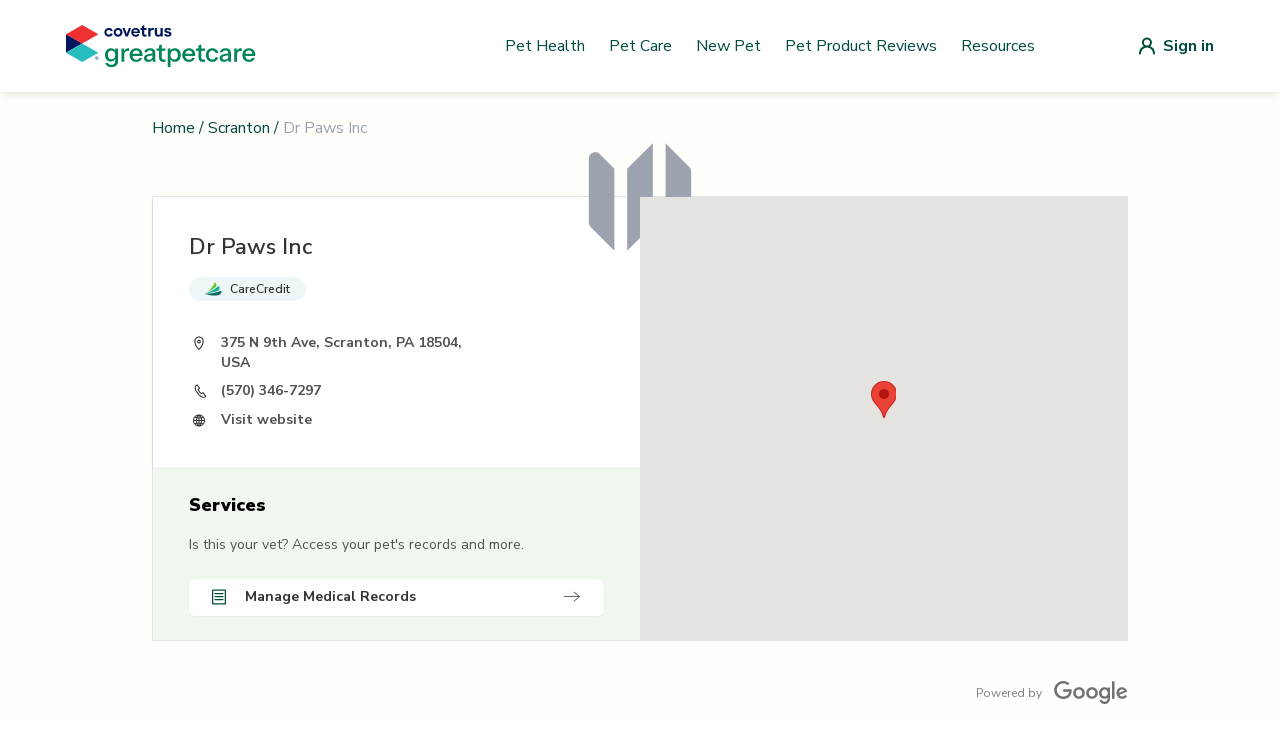

--- FILE ---
content_type: image/svg+xml
request_url: https://vets.greatpetcare.com/_next/static/media/google-logo.bde60153.svg
body_size: 330
content:
<svg 
  width="74" 
  height="24" 
  viewBox="0 0 74 24" 
  fill="none" 
  xmlns="http://www.w3.org/2000/svg"
>
  <path 
    d="M9.23938 8.19V10.65H15.1194C14.9394 12.03 14.4794 13.04 13.7794 13.75C12.9194 14.61 11.5794 15.55 9.23938 15.55C5.61938 15.55 2.78938 12.63 2.78938 9.01C2.78938 5.39 5.61938 2.47 9.23938 2.47C11.1894 2.47 12.6194 3.24 13.6694 4.23L15.3994 2.5C13.9394 1.08 11.9794 0 9.23938 0C4.27938 0 0.109375 4.04 0.109375 9C0.109375 13.96 4.27938 18 9.23938 18C11.9194 18 13.9394 17.12 15.5194 15.48C17.1394 13.86 17.6494 11.57 17.6494 9.73C17.6494 9.16 17.6094 8.63 17.5194 8.19H9.23938Z" 
    fill="#717171"
  />
  <path 
    d="M25.0019 6.18945C21.7919 6.18945 19.1719 8.62945 19.1719 11.9995C19.1719 15.3395 21.7919 17.8095 25.0019 17.8095C28.2119 17.8095 30.8319 15.3495 30.8319 11.9995C30.8319 8.62945 28.2119 6.18945 25.0019 6.18945ZM25.0019 15.5195C23.2419 15.5195 21.7219 14.0695 21.7219 11.9995C21.7219 9.90945 23.2419 8.47945 25.0019 8.47945C26.7619 8.47945 28.2819 9.90945 28.2819 11.9995C28.2819 14.0695 26.7619 15.5195 25.0019 15.5195Z" 
    fill="#717171"
  />
  <path 
    d="M53.58 7.49141H53.49C52.92 6.81141 51.82 6.19141 50.43 6.19141C47.53 6.19141 45 8.72141 45 12.0014C45 15.2614 47.53 17.8114 50.43 17.8114C51.82 17.8114 52.92 17.1914 53.49 16.4914H53.58V17.3014C53.58 19.5214 52.39 20.7114 50.48 20.7114C48.92 20.7114 47.95 19.5914 47.55 18.6414L45.33 19.5614C45.97 21.1014 47.66 22.9914 50.48 22.9914C53.47 22.9914 56 21.2314 56 16.9414V6.49141H53.58V7.49141ZM50.65 15.5214C48.89 15.5214 47.55 14.0214 47.55 12.0014C47.55 9.95141 48.89 8.48141 50.65 8.48141C52.39 8.48141 53.75 9.98141 53.75 12.0214C53.76 14.0514 52.39 15.5214 50.65 15.5214Z" 
    fill="#717171"
  />
  <path 
    d="M38.0019 6.18945C34.7919 6.18945 32.1719 8.62945 32.1719 11.9995C32.1719 15.3395 34.7919 17.8095 38.0019 17.8095C41.2119 17.8095 43.8319 15.3495 43.8319 11.9995C43.8319 8.62945 41.2119 6.18945 38.0019 6.18945ZM38.0019 15.5195C36.2419 15.5195 34.7219 14.0695 34.7219 11.9995C34.7219 9.90945 36.2419 8.47945 38.0019 8.47945C39.7619 8.47945 41.2819 9.90945 41.2819 11.9995C41.2819 14.0695 39.7619 15.5195 38.0019 15.5195Z" 
    fill="#717171"
  />
  <path 
    d="M58 0.240234H60.51V17.8102H58V0.240234Z" 
    fill="#717171"
  />
  <path 
    d="M68.26 15.5214C66.96 15.5214 66.04 14.9314 65.44 13.7614L73.21 10.5514L72.95 9.89141C72.47 8.59141 70.99 6.19141 67.98 6.19141C64.99 6.19141 62.5 8.54141 62.5 12.0014C62.5 15.2614 64.96 17.8114 68.26 17.8114C70.92 17.8114 72.46 16.1814 73.1 15.2414L71.12 13.9214C70.46 14.8814 69.56 15.5214 68.26 15.5214ZM68.08 8.37141C69.11 8.37141 69.99 8.90141 70.28 9.65141L65.03 11.8214C65.03 9.38141 66.76 8.37141 68.08 8.37141Z" 
    fill="#717171"
  />
</svg>


--- FILE ---
content_type: application/javascript; charset=utf-8
request_url: https://vets.greatpetcare.com/_next/static/wsuJgsJEYdB26vJea_Yij/_buildManifest.js
body_size: 465
content:
self.__BUILD_MANIFEST=function(s,a,t,e,i,c,d,n,o,m){return{__rewrites:{afterFiles:[],beforeFiles:[],fallback:[]},"/":[s,t,a,"static/chunks/pages/index-3c5206ffe343cbba.js"],"/500":[s,a,"static/chunks/pages/500-ae38871860a9febc.js"],"/_error":[s,a,"static/chunks/pages/_error-66a68b46dda0551b.js"],"/dynamic-sitemaps/cities.xml":["static/chunks/pages/dynamic-sitemaps/cities.xml-b514e0ecb1ea0fdf.js"],"/dynamic-sitemaps/states.xml":["static/chunks/pages/dynamic-sitemaps/states.xml-681ff0204d73a14d.js"],"/dynamic-sitemaps/vets.xml":["static/chunks/pages/dynamic-sitemaps/vets.xml-bd94b1145ee5082e.js"],"/forms/[practiceId]/[formName]":[s,e,"static/chunks/731-111a00a3c08e4ab3.js",a,"static/chunks/pages/forms/[practiceId]/[formName]-0b02000bd416d182.js"],"/medications/advantage-multi-for-cats":[s,e,t,i,a,"static/chunks/pages/medications/advantage-multi-for-cats-bf69afdcdbf4dd81.js"],"/medications/advantage-multi-for-dogs":[s,e,t,i,a,"static/chunks/pages/medications/advantage-multi-for-dogs-890a6c463be8ee16.js"],"/medications/cet-oral-hygiene-kit":[s,e,t,i,a,"static/chunks/pages/medications/cet-oral-hygiene-kit-0e83c4801cee342b.js"],"/medications/credelio-cat":[s,e,t,i,a,"static/chunks/pages/medications/credelio-cat-1910fc69e847013f.js"],"/medications/credelio-for-dogs":[s,e,t,i,a,"static/chunks/pages/medications/credelio-for-dogs-8655225eaeb38124.js"],"/medications/dasuquin-advanced-soft-chews-for-dogs":[s,e,t,i,a,"static/chunks/pages/medications/dasuquin-advanced-soft-chews-for-dogs-0c5f3ed00db2f4fe.js"],"/medications/hills-prescription-diet-dog-metabolic-mobility-dry":[s,e,t,i,a,"static/chunks/pages/medications/hills-prescription-diet-dog-metabolic-mobility-dry-e7a074491df66b04.js"],"/medications/interceptor-plus-for-dogs":[s,e,t,i,a,"static/chunks/pages/medications/interceptor-plus-for-dogs-810c584c90369adf.js"],"/medications/k9-advantix-ii":[s,e,t,i,a,"static/chunks/pages/medications/k9-advantix-ii-b96e16b110eb22b6.js"],"/medications/purina-pro-plan-veterinary-supplements-fortiflora":[s,e,t,i,a,"static/chunks/pages/medications/purina-pro-plan-veterinary-supplements-fortiflora-af376a42d2af2bab.js"],"/medications/trifexis-for-dogs":[s,e,t,i,a,"static/chunks/pages/medications/trifexis-for-dogs-1354eaa168aef1b4.js"],"/medications/welactin-advanced-3ta-omega3-liquid-supplements-for-dogs":[s,e,t,i,a,"static/chunks/pages/medications/welactin-advanced-3ta-omega3-liquid-supplements-for-dogs-f36e95c49b434a9c.js"],"/vet/[id]/[slug]":[c,s,e,d,o,t,n,m,a,"static/chunks/pages/vet/[id]/[slug]-eeaba0dfd322b07d.js"],"/[state]":[s,t,a,"static/chunks/pages/[state]-2375d137491e50f6.js"],"/[state]/[slug]":[c,s,d,t,n,"static/css/655a9bb3bf221909.css","static/chunks/pages/[state]/[slug]-3321346d436b3989.js"],"/[state]/[slug]/[id]":[c,s,e,d,o,t,n,m,a,"static/chunks/pages/[state]/[slug]/[id]-e7cb6ab3a053e72b.js"],sortedPages:["/","/500","/_app","/_error","/dynamic-sitemaps/cities.xml","/dynamic-sitemaps/states.xml","/dynamic-sitemaps/vets.xml","/forms/[practiceId]/[formName]","/medications/advantage-multi-for-cats","/medications/advantage-multi-for-dogs","/medications/cet-oral-hygiene-kit","/medications/credelio-cat","/medications/credelio-for-dogs","/medications/dasuquin-advanced-soft-chews-for-dogs","/medications/hills-prescription-diet-dog-metabolic-mobility-dry","/medications/interceptor-plus-for-dogs","/medications/k9-advantix-ii","/medications/purina-pro-plan-veterinary-supplements-fortiflora","/medications/trifexis-for-dogs","/medications/welactin-advanced-3ta-omega3-liquid-supplements-for-dogs","/vet/[id]/[slug]","/[state]","/[state]/[slug]","/[state]/[slug]/[id]"]}}("static/chunks/477-ee5dcbfa42db1fcd.js","static/css/069933236f180553.css","static/chunks/479-45c6af4f0e8807a5.js","static/chunks/241-2c88895d98d41b1f.js","static/chunks/57-d7cfc11f4a6b28f8.js","static/chunks/75fc9c18-677b9b304ed99070.js","static/chunks/387-bcd0b47cefff3a4f.js","static/chunks/86-7b9e3e1520236b14.js","static/chunks/598-43f9883e719db2d5.js","static/chunks/744-89bc856892f54d2d.js"),self.__BUILD_MANIFEST_CB&&self.__BUILD_MANIFEST_CB();

--- FILE ---
content_type: image/svg+xml
request_url: https://cdn-prd.content.metamorphosis.com/wp-content/uploads/sites/2/2025/07/greatpetcare-logo-light-mode.svg
body_size: 16785
content:
<?xml version="1.0" encoding="UTF-8"?> <svg xmlns="http://www.w3.org/2000/svg" width="159" height="35" viewBox="0 0 159 35" fill="none"><path d="M32.0797 6.07503C32.0797 4.00703 33.6785 2.41986 35.7622 2.41986C37.3885 2.41986 38.6355 3.31899 39.1828 4.64424L37.5292 5.30882C37.2438 4.55433 36.591 4.10085 35.7856 4.10085C34.7067 4.10085 33.8584 4.98435 33.8584 6.07894C33.8584 7.17354 34.7184 8.02967 35.7974 8.02967C36.6301 8.02967 37.2555 7.52147 37.5409 6.80607L39.218 7.4941C38.6199 8.79589 37.4471 9.73021 35.77 9.73021C33.6629 9.73021 32.0757 8.11568 32.0757 6.07503" fill="#021660"></path><path d="M39.8557 6.07503C39.8557 4.04612 41.4546 2.41986 43.5617 2.41986C45.6688 2.41986 47.2833 4.04612 47.2833 6.07503C47.2833 8.10395 45.6844 9.73021 43.5617 9.73021C41.4389 9.73021 39.8557 8.09222 39.8557 6.07503ZM45.5007 6.06331C45.5007 4.96871 44.6406 4.10085 43.5734 4.10085C42.5062 4.10085 41.6461 4.97262 41.6461 6.06331C41.6461 7.154 42.4905 8.02576 43.5734 8.02576C44.6563 8.02576 45.5007 7.154 45.5007 6.06331Z" fill="#021660"></path><path d="M47.219 2.56465H49.1189L50.8468 7.29879L52.5903 2.56465H54.4512L51.6912 9.58571H49.9086L47.219 2.56465Z" fill="#021660"></path><path d="M54.579 6.08676C54.579 4.04221 56.1662 2.41986 58.2615 2.41986C60.3569 2.41986 61.8893 3.94057 61.8893 6.02421V6.70052H56.3069C56.5414 7.61138 57.2842 8.18213 58.3241 8.18213C59.1567 8.18213 59.7158 7.81857 60.0676 7.24391L61.5375 8.10395C60.8338 9.093 59.8448 9.73021 58.2967 9.73021C56.0332 9.73021 54.5751 8.13131 54.5751 6.08676M56.3616 5.29318H60.1067C59.8721 4.42141 59.1958 3.94057 58.2615 3.94057C57.3272 3.94057 56.647 4.47223 56.3616 5.29318Z" fill="#021660"></path><path d="M62.353 2.56451H63.6548V1.0438L65.4257 0.00393677V2.56842H67.2747V4.15559H65.4257V7.04454C65.4257 7.78731 65.7384 8.04532 66.1919 8.04532C66.4382 8.04532 66.6336 7.96713 66.8408 7.7834L67.6618 9.18683C67.2044 9.52303 66.6336 9.71849 65.9847 9.71849C64.5148 9.71849 63.6548 9.01482 63.6548 7.10318V4.15168H62.353V2.56451Z" fill="#021660"></path><path d="M68.8376 2.56452H70.6085V3.64348C70.9447 2.81081 71.6484 2.43552 72.5475 2.43552C73.0166 2.43552 73.431 2.55279 73.732 2.70917L73.0831 4.48007C72.8876 4.33543 72.5514 4.23378 72.1449 4.23378C71.2223 4.23378 70.6242 4.7029 70.6242 5.88741V9.5934H68.8415V2.56452H68.8376Z" fill="#021660"></path><path d="M74.3137 6.77875V2.56455H76.1471V6.53247C76.1471 7.52152 76.6163 8.13136 77.5779 8.13136C78.4223 8.13136 79.0478 7.52152 79.0478 6.42692V2.56455L80.8695 2.55283V9.5778L79.0752 9.58952V8.70603C78.6178 9.34324 77.9024 9.73417 77.0463 9.73417C75.3145 9.73417 74.3137 8.62784 74.3137 6.78266" fill="#021660"></path><path d="M81.9893 7.98668L83.7211 7.31038C84.0338 7.93586 84.5928 8.26033 85.3356 8.26033C86.0784 8.26033 86.4537 7.9085 86.4537 7.49411C86.4537 6.98591 85.6992 6.86863 84.8 6.6888C83.6155 6.44252 82.302 6.07896 82.302 4.59343C82.302 3.40892 83.4474 2.38078 85.1753 2.39642C86.6569 2.39642 87.5443 2.95544 88.1933 3.89367L86.5553 4.55825C86.2699 4.08913 85.8282 3.81548 85.1753 3.81548C84.4717 3.81548 84.1355 4.10086 84.1355 4.49179C84.1355 4.93354 84.7062 5.05082 85.7343 5.27364C86.9071 5.5082 88.2832 5.91086 88.2832 7.41984C88.2832 8.51053 87.3059 9.74977 85.2652 9.73413C83.5999 9.73413 82.5444 9.10864 81.9854 7.99059" fill="#021660"></path><path d="M13.5574 15.3048L0 7.65039V22.9552L13.5574 15.3048Z" fill="#021660"></path><path d="M13.5574 15.3047L0 22.9552L13.5574 30.6056L27.1147 22.9552L13.5574 15.3047Z" fill="#27BDBE"></path><path d="M13.5574 0L0 7.65045L13.5574 15.3009L27.1147 7.65045L13.5574 0Z" fill="#ED3030"></path><path d="M26.3937 26.3328C26.6126 26.4579 26.7846 26.6299 26.9097 26.8489C27.0348 27.0678 27.0974 27.3062 27.0974 27.5721C27.0974 27.8379 27.0348 28.0842 26.9097 28.2992C26.7846 28.5181 26.6126 28.6901 26.3937 28.8191C26.1748 28.9442 25.9324 29.0107 25.6666 29.0107C25.4007 29.0107 25.1623 28.9481 24.9395 28.8191C24.7205 28.6901 24.5485 28.5181 24.4195 28.2992C24.2944 28.0803 24.2319 27.8379 24.2319 27.5721C24.2319 27.3062 24.2944 27.0639 24.4195 26.8449C24.5446 26.6299 24.7166 26.4579 24.9355 26.3328C25.1545 26.2077 25.3968 26.1452 25.6627 26.1452C25.9285 26.1452 26.1709 26.2077 26.3898 26.3328M26.2999 28.6667C26.4875 28.5572 26.64 28.4047 26.7455 28.2132C26.855 28.0216 26.9058 27.8066 26.9058 27.5721C26.9058 27.3375 26.8511 27.1264 26.7455 26.9388C26.6361 26.7472 26.4875 26.5987 26.2999 26.4892C26.1122 26.3797 25.9011 26.325 25.6666 26.325C25.432 26.325 25.2209 26.3797 25.0333 26.4892C24.8417 26.5987 24.6932 26.7511 24.5837 26.9388C24.4742 27.1303 24.4195 27.3414 24.4195 27.5721C24.4195 27.8027 24.4742 28.0216 24.5837 28.2132C24.6932 28.4047 24.8417 28.5572 25.0333 28.6667C25.2248 28.7761 25.4359 28.8309 25.6666 28.8309C25.8972 28.8309 26.1122 28.7761 26.2999 28.6667ZM26.1552 27.9005L26.4641 28.4204H26.1357L25.819 27.877C25.7878 27.8262 25.7526 27.791 25.7174 27.7714C25.6822 27.7519 25.6314 27.7402 25.5767 27.7402H25.3656V28.4204H25.0724V26.7277H25.7799C25.9676 26.7277 26.1122 26.7707 26.2139 26.8606C26.3155 26.9505 26.3663 27.0717 26.3663 27.232C26.3663 27.361 26.3272 27.4704 26.253 27.5564C26.1748 27.6424 26.0692 27.6972 25.9324 27.7167C26.0184 27.7402 26.0966 27.8027 26.1591 27.9044M25.9871 27.447C26.0419 27.404 26.0653 27.3336 26.0653 27.2437C26.0653 27.146 26.038 27.0756 25.9871 27.0326C25.9324 26.9896 25.8503 26.9661 25.7369 26.9661H25.3617V27.5134H25.7369C25.8503 27.5134 25.9324 27.49 25.9871 27.447Z" fill="#021660"></path><path d="M38.0335 35C36.6496 35 35.5081 34.6912 34.609 34.0696C33.7099 33.448 33.1665 32.6192 32.9827 31.5755H35.2071C35.3361 32.0172 35.6371 32.3651 36.118 32.6232C36.5949 32.8812 37.2321 33.0063 38.0335 33.0063C39.089 33.0063 39.8748 32.7522 40.3869 32.2479C40.899 31.7397 41.157 30.9813 41.157 29.9688V27.6154L41.3486 27.6584C41.1492 28.4715 40.6957 29.1204 39.9882 29.6052C39.2806 30.0899 38.4245 30.3323 37.412 30.3323C36.4581 30.3323 35.6137 30.1017 34.8866 29.6365C34.1594 29.1713 33.5965 28.5301 33.1978 27.7092C32.799 26.8882 32.5996 25.9305 32.5996 24.832C32.5996 23.7335 32.8068 22.7444 33.2212 21.9117C33.6356 21.0791 34.2142 20.434 34.9648 19.9766C35.7153 19.5193 36.5871 19.2925 37.584 19.2925C38.5808 19.2925 39.4643 19.5388 40.1406 20.0314C40.8169 20.5239 41.2509 21.212 41.4346 22.0955L41.2431 22.115V19.4841H43.5104V29.9453C43.5104 31.5129 43.0218 32.7483 42.0445 33.6474C41.0671 34.5465 39.7302 34.9961 38.0335 34.9961V35ZM38.1391 28.4324C39.0812 28.4324 39.8279 28.1079 40.3869 27.459C40.942 26.8101 41.2196 25.9148 41.2196 24.7733C41.2196 23.6318 40.9381 22.7679 40.3752 22.1307C39.8123 21.4974 39.0578 21.1768 38.1195 21.1768C37.1813 21.1768 36.4268 21.4974 35.8639 22.1385C35.3009 22.7796 35.0195 23.6709 35.0195 24.8124C35.0195 25.9539 35.3049 26.8218 35.8756 27.4668C36.4464 28.1079 37.2009 28.4285 38.143 28.4285L38.1391 28.4324Z" fill="#008556"></path><path d="M46.3579 30.3987V19.4879H48.6057V22.1853H48.6917V30.3987H46.3579ZM48.6878 24.7068L48.4102 22.1189C48.6683 21.1924 49.11 20.4848 49.7355 20.0001C50.3649 19.5153 51.1037 19.2729 51.9599 19.2729C52.2883 19.2729 52.515 19.3003 52.644 19.3589V21.5638C52.5736 21.5364 52.472 21.5169 52.343 21.509C52.214 21.5012 52.0576 21.4973 51.8739 21.4973C50.8027 21.4973 50.0052 21.7631 49.4775 22.2987C48.9497 22.8343 48.6878 23.6357 48.6878 24.7068Z" fill="#008556"></path><path d="M58.829 30.6137C57.7148 30.6137 56.7414 30.3713 55.897 29.8866C55.0565 29.4018 54.3998 28.7294 53.9307 27.8772C53.4615 27.0211 53.2231 26.0359 53.2231 24.9257C53.2231 23.8154 53.4537 22.8108 53.9189 21.9625C54.3841 21.1141 55.0331 20.4535 55.8775 19.9844C56.7219 19.5152 57.6953 19.2768 58.8094 19.2768C59.8649 19.2768 60.7836 19.4996 61.5694 19.9492C62.3552 20.3987 62.9611 21.0242 63.3872 21.8334C63.8133 22.6388 64.0283 23.5848 64.0283 24.6677C64.0283 24.8514 64.0205 25.0195 64.0088 25.172C63.9931 25.3205 63.9736 25.4808 63.9462 25.6528H54.7477V23.921H62.2574L61.7023 24.5426C61.7023 23.4167 61.4443 22.5606 60.9322 21.9742C60.4201 21.3878 59.7047 21.0985 58.7938 21.0985C57.8087 21.0985 57.0307 21.4347 56.4521 22.1032C55.8736 22.7756 55.5843 23.7216 55.5843 24.9491C55.5843 26.1767 55.8736 27.1071 56.4521 27.7834C57.0307 28.4597 57.8399 28.7998 58.8798 28.7998C59.4936 28.7998 60.033 28.6747 60.4943 28.4245C60.9556 28.1743 61.2957 27.8068 61.5108 27.3221H63.7156C63.3598 28.3346 62.7617 29.136 61.9173 29.7302C61.0768 30.3205 60.0487 30.6176 58.8368 30.6176L58.829 30.6137Z" fill="#008556"></path><path d="M68.879 30.6137C67.7649 30.6137 66.8814 30.3401 66.2246 29.7889C65.5679 29.2416 65.2395 28.4949 65.2395 27.5528C65.2395 26.6106 65.5913 25.8132 66.2989 25.2424C67.0065 24.6716 68.0073 24.2885 69.3052 24.0853L72.8548 23.5301V25.1329L69.6687 25.6255C68.969 25.7272 68.4412 25.9109 68.0855 26.1806C67.7297 26.4504 67.5499 26.8374 67.5499 27.3378C67.5499 27.8069 67.7141 28.1665 68.0425 28.4089C68.3708 28.6513 68.8399 28.7725 69.4537 28.7725C70.2942 28.7725 70.9901 28.5731 71.5413 28.1744C72.0886 27.7756 72.3661 27.2674 72.3661 26.6536L72.6437 28.2565C72.3857 29.0109 71.9322 29.5934 71.2754 30C70.6187 30.4066 69.8212 30.6098 68.879 30.6098V30.6137ZM72.6437 30.3987C72.5733 30.129 72.5225 29.8241 72.4951 29.4879C72.4678 29.1517 72.4521 28.749 72.4521 28.2799H72.3661V23.0806C72.3661 22.4121 72.1941 21.9117 71.854 21.5833C71.51 21.2549 70.9783 21.0907 70.2512 21.0907C69.5241 21.0907 68.9729 21.2276 68.5507 21.4973C68.1285 21.7671 67.8822 22.1541 67.8118 22.6545H65.564C65.6656 21.642 66.1347 20.8249 66.9752 20.2033C67.8157 19.5818 68.9377 19.2729 70.3333 19.2729C71.7289 19.2729 72.8587 19.6052 73.5858 20.2659C74.3129 20.9266 74.6765 21.9117 74.6765 23.2057V28.276C74.6765 28.6044 74.696 28.9445 74.739 29.2924C74.782 29.6403 74.8446 30.0078 74.9306 30.3948H72.6398L72.6437 30.3987Z" fill="#008556"></path><path d="M75.7307 21.3487V19.4879H83.2834V21.3487H75.7307ZM81.6376 30.6137C80.3397 30.6137 79.3897 30.3127 78.7916 29.7029C78.1935 29.0969 77.8925 28.2017 77.8925 27.0172V16.9821L80.2224 16.1064V27.0602C80.2224 27.6153 80.3671 28.0297 80.6603 28.2994C80.9534 28.5692 81.4265 28.706 82.0832 28.706C82.3412 28.706 82.568 28.6864 82.7674 28.6434C82.9667 28.6004 83.1387 28.5496 83.2795 28.4949V30.3557C83.1231 30.4417 82.8964 30.5043 82.6071 30.5473C82.3139 30.5903 81.9894 30.6098 81.6337 30.6098L81.6376 30.6137Z" fill="#008556"></path><path d="M91.0676 30.5903C90.0394 30.5903 89.1911 30.344 88.5226 29.8514C87.8502 29.3589 87.4163 28.6708 87.2169 27.7873L87.4945 27.7678V34.7849H85.1606V19.4879H87.4085V21.9703L87.1935 21.9273C87.4085 21.0986 87.8815 20.4496 88.6164 19.9805C89.3514 19.5114 90.2232 19.2729 91.2357 19.2729C92.2482 19.2729 93.0496 19.5075 93.7728 19.9805C94.4921 20.4496 95.0511 21.1064 95.4538 21.9469C95.8525 22.7874 96.0519 23.7725 96.0519 24.8984C96.0519 26.0243 95.8447 27.0368 95.4303 27.8929C95.0159 28.749 94.4374 29.4136 93.6985 29.8827C92.9557 30.3518 92.0801 30.5903 91.0676 30.5903ZM90.5554 28.6669C91.4976 28.6669 92.2442 28.3346 92.8033 27.674C93.3584 27.0094 93.636 26.0868 93.636 24.9023C93.636 23.7178 93.3584 22.846 92.8033 22.1971C92.2482 21.5481 91.4898 21.2237 90.5359 21.2237C89.582 21.2237 88.8432 21.552 88.2802 22.2088C87.7173 22.8656 87.4358 23.7842 87.4358 24.9688C87.4358 26.1533 87.7173 27.0289 88.2802 27.6857C88.8432 28.3425 89.6016 28.6708 90.5594 28.6708L90.5554 28.6669Z" fill="#008556"></path><path d="M102.938 30.6137C101.824 30.6137 100.85 30.3713 100.006 29.8866C99.1652 29.4018 98.5084 28.7294 98.0393 27.8772C97.5702 27.0211 97.3318 26.0359 97.3318 24.9257C97.3318 23.8154 97.5624 22.8108 98.0276 21.9625C98.4928 21.1141 99.1417 20.4535 99.9862 19.9844C100.831 19.5152 101.804 19.2768 102.918 19.2768C103.974 19.2768 104.892 19.4996 105.678 19.9492C106.464 20.3987 107.07 21.0242 107.496 21.8334C107.922 22.6388 108.137 23.5848 108.137 24.6677C108.137 24.8514 108.129 25.0195 108.117 25.172C108.102 25.3205 108.082 25.4808 108.055 25.6528H98.8564V23.921H106.366L105.811 24.5426C105.811 23.4167 105.553 22.5606 105.041 21.9742C104.529 21.3878 103.813 21.0985 102.902 21.0985C101.917 21.0985 101.139 21.4347 100.561 22.1032C99.9822 22.7756 99.693 23.7216 99.693 24.9491C99.693 26.1767 99.9822 27.1071 100.561 27.7834C101.139 28.4597 101.949 28.7998 102.988 28.7998C103.602 28.7998 104.142 28.6747 104.603 28.4245C105.064 28.1743 105.404 27.8068 105.619 27.3221H107.824C107.469 28.3346 106.87 29.136 106.026 29.7302C105.185 30.3205 104.157 30.6176 102.945 30.6176L102.938 30.6137Z" fill="#008556"></path><path d="M108.736 21.3487V19.4879H116.288V21.3487H108.736ZM114.643 30.6137C113.345 30.6137 112.395 30.3127 111.797 29.7029C111.198 29.0969 110.897 28.2017 110.897 27.0172V16.9821L113.227 16.1064V27.0602C113.227 27.6153 113.372 28.0297 113.665 28.2994C113.958 28.5692 114.431 28.706 115.088 28.706C115.346 28.706 115.573 28.6864 115.772 28.6434C115.972 28.6004 116.144 28.5496 116.284 28.4949V30.3557C116.128 30.4417 115.901 30.5043 115.612 30.5473C115.319 30.5903 114.994 30.6098 114.639 30.6098L114.643 30.6137Z" fill="#008556"></path><path d="M122.452 30.6137C121.397 30.6137 120.459 30.3675 119.638 29.8749C118.817 29.3823 118.176 28.7099 117.711 27.8538C117.245 26.9977 117.015 26.0203 117.015 24.9218C117.015 23.8233 117.245 22.8499 117.711 22.0016C118.176 21.1533 118.817 20.4848 119.638 20.0001C120.459 19.5153 121.389 19.2729 122.429 19.2729C123.301 19.2729 124.083 19.4371 124.782 19.7655C125.482 20.0939 126.057 20.5552 126.506 21.1455C126.956 21.7358 127.245 22.4316 127.374 23.233H125.15C125.005 22.6075 124.7 22.1072 124.231 21.7358C123.762 21.3644 123.176 21.1807 122.476 21.1807C121.862 21.1807 121.327 21.3331 120.873 21.642C120.416 21.9469 120.064 22.3847 119.814 22.9477C119.564 23.5106 119.438 24.1713 119.438 24.9257C119.438 25.6802 119.564 26.3448 119.814 26.9156C120.064 27.4863 120.416 27.9281 120.873 28.2408C121.331 28.5536 121.87 28.7099 122.499 28.7099C123.184 28.7099 123.766 28.5262 124.243 28.1626C124.72 27.7991 125.033 27.3026 125.173 26.6771H127.398C127.253 27.4629 126.956 28.1509 126.499 28.7412C126.041 29.3315 125.467 29.7928 124.775 30.1212C124.083 30.4496 123.309 30.6137 122.452 30.6137Z" fill="#008556"></path><path d="M132.21 30.6137C131.096 30.6137 130.212 30.3401 129.555 29.7889C128.899 29.2416 128.57 28.4949 128.57 27.5528C128.57 26.6106 128.922 25.8132 129.63 25.2424C130.337 24.6716 131.338 24.2885 132.636 24.0853L136.185 23.5301V25.1329L132.999 25.6255C132.3 25.7272 131.772 25.9109 131.416 26.1806C131.06 26.4504 130.881 26.8374 130.881 27.3378C130.881 27.8069 131.045 28.1665 131.373 28.4089C131.701 28.6513 132.171 28.7725 132.784 28.7725C133.625 28.7725 134.321 28.5731 134.872 28.1744C135.419 27.7756 135.697 27.2674 135.697 26.6536L135.974 28.2565C135.716 29.0109 135.263 29.5934 134.606 30C133.949 30.4066 133.152 30.6098 132.21 30.6098V30.6137ZM135.974 30.3987C135.904 30.129 135.853 29.8241 135.826 29.4879C135.798 29.1517 135.783 28.749 135.783 28.2799H135.697V23.0806C135.697 22.4121 135.525 21.9117 135.185 21.5833C134.841 21.2549 134.309 21.0907 133.582 21.0907C132.855 21.0907 132.303 21.2276 131.881 21.4973C131.459 21.7671 131.213 22.1541 131.142 22.6545H128.895C128.996 21.642 129.465 20.8249 130.306 20.2033C131.146 19.5818 132.268 19.2729 133.664 19.2729C135.06 19.2729 136.189 19.6052 136.916 20.2659C137.644 20.9266 138.007 21.9117 138.007 23.2057V28.276C138.007 28.6044 138.027 28.9445 138.07 29.2924C138.113 29.6403 138.175 30.0078 138.261 30.3948H135.97L135.974 30.3987Z" fill="#008556"></path><path d="M140.741 30.3987V19.4879H142.989V22.1853H143.075V30.3987H140.741ZM143.075 24.7068L142.797 22.1189C143.056 21.1924 143.497 20.4848 144.123 20.0001C144.752 19.5153 145.491 19.2729 146.347 19.2729C146.675 19.2729 146.902 19.3003 147.031 19.3589V21.5638C146.961 21.5364 146.859 21.5169 146.73 21.509C146.601 21.5012 146.445 21.4973 146.261 21.4973C145.19 21.4973 144.392 21.7631 143.865 22.2987C143.337 22.8343 143.075 23.6357 143.075 24.7068Z" fill="#008556"></path><path d="M153.215 30.6137C152.101 30.6137 151.128 30.3713 150.283 29.8866C149.443 29.4018 148.786 28.7294 148.317 27.8772C147.848 27.0211 147.61 26.0359 147.61 24.9257C147.61 23.8154 147.84 22.8108 148.305 21.9625C148.771 21.1141 149.42 20.4535 150.264 19.9844C151.108 19.5152 152.082 19.2768 153.196 19.2768C154.251 19.2768 155.17 19.4996 155.956 19.9492C156.742 20.3987 157.348 21.0242 157.774 21.8334C158.2 22.6388 158.415 23.5848 158.415 24.6677C158.415 24.8514 158.407 25.0195 158.395 25.172C158.38 25.3205 158.36 25.4808 158.333 25.6528H149.134V23.921H156.644L156.089 24.5426C156.089 23.4167 155.831 22.5606 155.319 21.9742C154.807 21.3878 154.091 21.0985 153.18 21.0985C152.195 21.0985 151.417 21.4347 150.839 22.1032C150.26 22.7756 149.971 23.7216 149.971 24.9491C149.971 26.1767 150.26 27.1071 150.839 27.7834C151.417 28.4597 152.226 28.7998 153.266 28.7998C153.88 28.7998 154.419 28.6747 154.881 28.4245C155.342 28.1743 155.682 27.8068 155.897 27.3221H158.102C157.746 28.3346 157.148 29.136 156.304 29.7302C155.463 30.3205 154.435 30.6176 153.223 30.6176L153.215 30.6137Z" fill="#008556"></path></svg> 